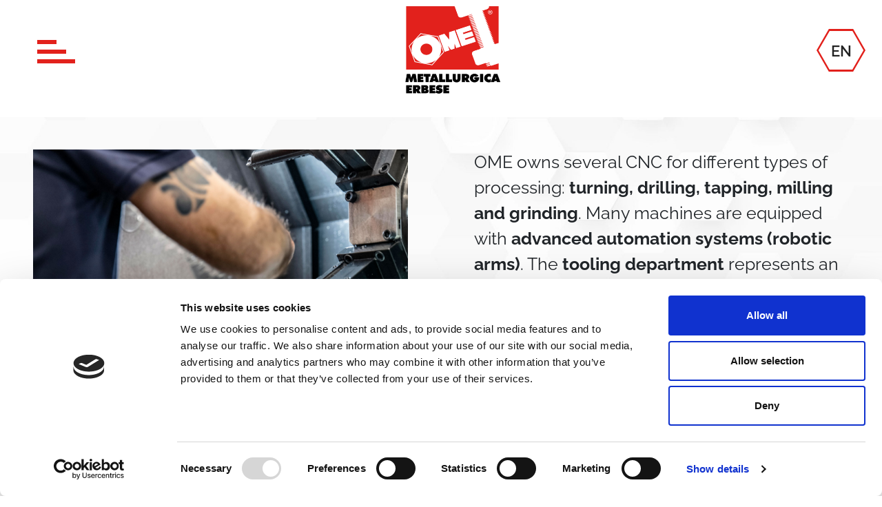

--- FILE ---
content_type: text/html; charset=utf-8
request_url: https://www.ome.it/technologies/machining
body_size: 19714
content:

<!DOCTYPE html>
<html>
<head>
    <script id="Cookiebot" src="https://consent.cookiebot.com/uc.js" data-cbid="0eac26d2-f9e7-4c88-aad2-ce84b4be82e6" data-blockingmode="auto" type="text/javascript"></script>

    <meta http-equiv="Content-Type" content="text/html; charset=utf-8" />
    <meta charset="utf-8" />
    <meta name="viewport" content="width=device-width, initial-scale=1.0, maximum-scale=1, user-scalable=no">


        <title>OME | Machining</title>
        <meta name="keywords" content="" />
        <meta name="title" content="Machining" />
        <meta name="description" content="" />

    <link href="/Content/bootstrap/bootstrap.css" rel="stylesheet"/>
<link href="/Content/css/site.css" rel="stylesheet"/>

    
    <script src="/Scripts/modernizr-2.8.3.js"></script>

    

    <script src="/Scripts/jquery-3.6.0.js"></script>
<script src="/Scripts/jquery-ui-1.13.1.js"></script>

</head>

<body class="">
    <!--Menu-->
    


<div id="menuLayer">
    <div class="menu_container d-flex flex-fill vh-100">
        <div class="menu-left align-self-stretch">
            <a class="hamburger close" href="#">
                <img src="/Content/images/hamburger_minus.svg" />
            </a>
            <ul>
                        <li data-submenu="sub1" data-background="/public/images/home_MENU.png">
                                    <a href="/home" target="_self">Home</a>

                        </li>
                        <li data-submenu="sub2" data-background="/public/images/esagono-about_.png">
                                    <a href="#" target="_self">Company</a>

                                <hr />
                                <ul id="sub2">
                                        <li>
                                                    <a href="/company/about-us" target="_self">About us</a>
                                        </li>
                                        <li>
                                                    <a href="/company/history" target="_self">History</a>
                                        </li>
                                        <li>
                                                    <a href="/company/mission" target="_self">Mission</a>
                                        </li>
                                        <li>
                                                    <a href="/company/projects" target="_self">Projects</a>
                                        </li>
                                        <li>
                                                    <a href="/code-of-ethics" target="_self">Code of ethics</a>
                                        </li>
                                </ul>
                        </li>
                        <li data-submenu="sub3" data-background="/public/images/menu_brand.png">
                                    <a href="#" target="_self">Brand</a>

                                <hr />
                                <ul id="sub3">
                                        <li>
                                                    <a href="/brand/ome" target="_self">OME</a>
                                        </li>
                                        <li>
                                                    <a href="/brand/hexagonal" target="_self">HEXAGONAL</a>
                                        </li>
                                        <li>
                                                    <a href="/brand/stampinox" target="_self">STAMPINOX</a>
                                        </li>
                                </ul>
                        </li>
                        <li data-submenu="sub4" data-background="/public/images/prodotti_MENU.png">
                                    <a href="/products-e-materials" target="_self">Products &amp; Materials</a>

                        </li>
                        <li data-submenu="sub5" data-background="/public/images/menu_settori.png">
                                    <a href="/industries" target="_self">Industries</a>

                        </li>
                        <li data-submenu="sub6" data-background="/public/images/qualita_menu.png">
                                    <a href="/quality" target="_self">Quality</a>

                        </li>
                        <li data-submenu="sub7" data-background="/public/images/laboratorio_esagono_home.png">
                                    <a href="/lab-test" target="_self">Lab Test</a>

                        </li>
                        <li data-submenu="sub8" data-background="/public/images/tecnologie_menu.png">
                                    <a href="#" target="_self">Technologies</a>

                                <hr />
                                <ul id="sub8">
                                        <li>
                                                    <a href="/technologies/warehouses" target="_self">Warehouses</a>
                                        </li>
                                        <li>
                                                    <a href="/technologies/extrusion" target="_self">Extrusion</a>
                                        </li>
                                        <li>
                                                    <a href="/technologies/cutting" target="_self">Cutting</a>
                                        </li>
                                        <li>
                                                    <a href="/technologies/forming" target="_self">Forming</a>
                                        </li>
                                        <li>
                                                    <a href="/technologies/heat-treatments" target="_self">Heat treatments</a>
                                        </li>
                                        <li>
                                                    <a href="/technologies/machining" target="_self">Machining</a>
                                        </li>
                                        <li>
                                                    <a href="/technologies/rolling-dep" target="_self">Rolling dep.</a>
                                        </li>
                                        <li>
                                                    <a href="/technologies/surface-coatings" target="_self">Surface coatings</a>
                                        </li>
                                        <li>
                                                    <a href="/technologies/packaging-and-shipping" target="_self">Packaging &amp; shipping</a>
                                        </li>
                                </ul>
                        </li>
                        <li data-submenu="sub9" data-background="/public/images/unisciti_menu.png">
                                    <a href="/join-us" target="_self">Join us</a>

                        </li>
                        <li data-submenu="sub10" data-background="/public/images/contattaci_menu_.png">
                                    <a href="/get-in-touch" target="_self">Get in touch</a>

                        </li>

            </ul>

            

        </div>
        <div class="menu-center">
            <div class="menulogo">
                <img src="/Content/images/head_logo.png" />
            </div>
        </div>
        <div class="menu-right"></div>
    </div>
</div>
    <!--/Menu-->

    <!-- Header -->
    <header class="w-100">
    <div class="d-flex justify-content-between align-items-center">
        <a href="#" class="hamburger open">
            <svg id="hamburger" xmlns="http://www.w3.org/2000/svg" width="55.002" height="34" viewBox="0 0 55.002 34">
                <path id="Linea_83" data-name="Linea 83" d="M0,3H28V-3H0Z" transform="translate(0.002 3)" />
                <path id="Tracciato_1117" data-name="Tracciato 1117" d="M0,3H55V-3H0Z" transform="translate(0.002 31)" />
                <path id="Unione_1" data-name="Unione 1" d="M28,0V6H42V0ZM0,0V6H28V0Z" transform="translate(42.002 20) rotate(180)" />
            </svg>
        </a>
        <a href="/" class="logo">
            <img src="/Content/images/head_logo.png" />
        </a>

        <!-- Nascosto -->
        <div id="lang_selector_container">
            <div class="exagon">
                <div class="exagon-content">
                    <span id="lang_selector">
                                <a href="/ChangeLanguage/?lng=ITA" class="mr-2">IT</a>
                                <span class="mr-2">/</span>
                                <a href="#" class="active">EN</a>

                    </span>
                </div>
            </div>
        </div>
        <!-- /Nascosto -->
    </div>
</header>
    <!-- /Header -->

    

<div class="container-fluid" style="background-image: url('/Content/images/texture-bianca.jpg'); background-size: cover; background-repeat: no-repeat; background-position: top center;">
<div class="fullhd-w">
<div class="row">
<div class="col-12 p-2 p-lg-5 text-center text-md-start">
<h1 class="font-family-Montserrat fs-xxl fw-700">MACHINING</h1>
</div>
</div>
<div class="row">
<div class="col-12 col-md-6 p-2 p-lg-5 text-center text-md-start"><img src="/media/tecnologie/lavorazioni_meccaniche.png" class="img-fluid img-tecnologie" /></div>
<div class="col-12 col-md-6 d-flex p-3 p-md-5 flex-column justify-content-start justify-content-lg-center">
<p>OME owns several CNC for different types of processing: <strong>turning, drilling, tapping, milling and grinding</strong>. Many machines are equipped with <strong>advanced automation systems (robotic arms)</strong>. The <strong>tooling department</strong> represents an area of constant innovation, thanks to the collaboration with the major tool manufacturers.</p>
<p>Each phase is subjected to the process controls that characterize a highly performing quality system. Data collection allows to work in a 4.0 environment, providing continuous improvement on production processes.</p>
</div>
</div>
</div>
</div>
<div class=" my-5 d-flex align-items-center" id="page_nextprenav_row">
<div class="page_nextprenav_container">
<div class="buttons"><a class="prev d-inline-block" href="/technologies/heat-treatments"><img src="/Content/images/nav-sxw.png" /><br />Heat treatments</a> <a class="next d-inline-block" href="/technologies/rolling-dep"><img src="/Content/images/nav-dxw.png" /><br />Rolling dep.</a></div>
<div class="page_nextprenavbg"></div>
</div>
</div>

    <!-- Footer -->
    <div class="container-fluid">
        <footer class="container-fluid">
    <div class="container">
        <div class="row py-4">
            <div class="col-md-4 py-3 text-center text-md-start">
                <p>
                    <img src="/Content/images/ome.png" />
                </p>
                <p>
                    <b>Ome Metallurgica Erbese s.r.l.</b><br /> via Milano, 15, 22036 Erba CO
                </p>

                        <p>
                            tel.<a href="tel:+39031641606">
                                <u>
                                    +39 031 641606
                                </u>
                            </a>

                            <br />
                            mail: <a href="mailto:info.ome@ome.it"><u>info.ome@ome.it</u></a>
                        </p>
            </div>
            <div class="col-md-4 py-3 align-self-center">

                <!-- Nascosta -->
                <div class="text-center py-5 formnewsletter d-none">
                    <h4>ISCRIVITI ALLA NOSTRA NEWSLETTER</h4>
                    <form>
                        <div class="d-flex justify-content-center align-items-center">
                            <div>
                                <div class="exagon-input"><input type="email" placeholder="mail" required /></div>
                            </div>
                            <div class="px-3">
                                <div class="exagon spinned" style="cursor:pointer;">
                                    <div class="exagon-content">
                                        <span>invia</span>
                                    </div>
                                </div>
                            </div>
                        </div>
                    </form>
                </div>
                <!-- /Nascosta -->

                <div class="text-center py-5 social">
                    <h4>Follow us</h4>
                    <p class="py-3">
                        <a href="https://www.linkedin.com/company/ome-it/" target="_blank" class="px-2">
                            <svg id="Icon_awesome-linkedin" data-name="Icon awesome-linkedin" xmlns="http://www.w3.org/2000/svg" width="43" height="43" viewBox="0 0 43 43">
                                <path id="Icon_awesome-linkedin-2" data-name="Icon awesome-linkedin" d="M39.929,2.25H3.062A3.085,3.085,0,0,0,0,5.35v36.8a3.085,3.085,0,0,0,3.062,3.1H39.929A3.093,3.093,0,0,0,43,42.15V5.35A3.093,3.093,0,0,0,39.929,2.25ZM13,39.107H6.623V18.586h6.383V39.107ZM9.809,15.783a3.7,3.7,0,1,1,3.7-3.7,3.7,3.7,0,0,1-3.7,3.7ZM36.886,39.107H30.513V29.125c0-2.38-.048-5.442-3.311-5.442-3.321,0-3.83,2.592-3.83,5.269V39.107H17V18.586h6.114v2.8H23.2a6.713,6.713,0,0,1,6.037-3.311c6.45,0,7.65,4.252,7.65,9.781Z" transform="translate(0 -2.25)" />
                            </svg>
                        </a>
                        <a href="https://youtube.com/channel/UCO7So8KkQ-HWGIWQkNis8qA" target="_blank" class="px-2">
                            <svg id="Icon_awesome-youtube" data-name="Icon awesome-youtube" xmlns="http://www.w3.org/2000/svg" width="61.156" height="43" viewBox="0 0 61.156 43">
                                <path id="Icon_awesome-youtube-2" data-name="Icon awesome-youtube" d="M60.928,11.228a7.684,7.684,0,0,0-5.407-5.442C50.752,4.5,31.628,4.5,31.628,4.5S12.5,4.5,7.735,5.786a7.684,7.684,0,0,0-5.407,5.442C1.05,16.028,1.05,26.043,1.05,26.043s0,10.015,1.278,14.815a7.57,7.57,0,0,0,5.407,5.355C12.5,47.5,31.628,47.5,31.628,47.5s19.124,0,23.893-1.286a7.57,7.57,0,0,0,5.407-5.355c1.278-4.8,1.278-14.815,1.278-14.815s0-10.015-1.278-14.815ZM25.373,35.136V16.95l15.984,9.093L25.373,35.136Z" transform="translate(-1.05 -4.5)" />
                            </svg>
                        </a>
                    </p>
                </div>
            </div>
            <div class="col-md-4 py-3 align-self-end text-center text-md-end copy">
                <p><i>P.IVA IT00200910131<br />Reg. Imp. Como n.00200910131<br />Cap.Soc. 2.929.292,93 Euro i.v.<br />C.C.I.A.A. Como R.E.A. n.82811</i></p>
                <p class="d-none">
                    <a href="/privacy-policy"><u><i>Privacy policy</i></u></a>
                    <br />
                            <a href="/customers-and-suppliers-privacy-policy"><u><i>Customers and suppliers privacy policy</i></u></a>
                    <br />
                    <a href="/cookie-policy"><i><u>Cookie policy</u></i></a>
                    <br />
                            <a href="/code-of-ethics"><u><i>Code of ethics</i></u></a>
                    <br />
                            <a href="https://whistleblowing.ome.it/#/" target="_blank"><u><i>Whistleblowing</i></u></a>
                </p>

                <p>
                    <div>
                        <a href="/privacy"><u><i>Privacy</i></u></a>
                    </div>

                    <div>
                        <a href="/cookie-policy"><u><i>Cookie Policy</i></u></a>
                    </div>

                    <div>
                        <a href="/governance"><u><i>Governance</i></u></a>
                    </div>
                    
                    
                </p>
                </div>
        </div>
    </div>
    <div class="container text-center copy">©2026 dominocommunication</div>
</footer>
    </div>
    <!-- /Footer -->

    <script src="/Scripts/jquery.mask.js"></script>

    

    <script type="text/javascript">
        $(document).ready(function () {
            //header
            $('.hamburger.open').click(function () {
                $('#menuLayer').fadeIn('fast');
                // lock scroll position, but retain settings for later
                var scrollPosition = [
                    self.pageXOffset || document.documentElement.scrollLeft || document.body.scrollLeft,
                    self.pageYOffset || document.documentElement.scrollTop || document.body.scrollTop
                ];
                var html = jQuery('html'); // it would make more sense to apply this to body, but IE7 won't have that
                html.data('scroll-position', scrollPosition);
                html.data('previous-overflow', html.css('overflow'));
                html.css('overflow', 'hidden');
                window.scrollTo(scrollPosition[0], scrollPosition[1]);
            });
            $('.hamburger.close').click(function () {
                $('#menuLayer').fadeOut('fast');

                // un-lock scroll position
                var html = jQuery('html');
                var scrollPosition = html.data('scroll-position');
                html.css('overflow', html.data('previous-overflow'));
                window.scrollTo(scrollPosition[0], scrollPosition[1])
            });
            //scelta della lingua
            $('header .exagon').hover(function () {
                $('#lang_selector :not(.active)').show('fast');
            });
            $('header .exagon').mouseleave(function () {
                $('#lang_selector :not(.active)').hide('fast');
            });
            //menu
            $('#menuLayer .menu-left ul li').hover(function () {
                //if ($(this).data('submenu') != null) {
                //    $('#' + $(this).data('submenu')).fadeIn(300);
                //}
                if ($(this).data('background') != null && $(this).data('background') != "") {
                    $('#menuLayer .menu-right').css('background-image', 'url(' + $(this).data('background') + ')');
                } else {
                    $('#menuLayer .menu-right').css('background-image', 'url(/Content/images/esagono-menu.png)');
                }
            }, function () {
                $('#menuLayer .menu-right').css('background-image', 'url(/Content/images/esagono-menu.png)');
            });
        });

        $.fn.isInViewport = function () {
            var elementTop = $(this).offset().top;
            var elementBottom = elementTop + $(this).outerHeight();
            var viewportTop = $(window).scrollTop();
            var viewportBottom = viewportTop + $(window).height();
            return elementBottom > viewportTop && elementTop < viewportBottom;
        };

        //loader
        $(window).on("load", function () {
            setTimeout(function () { $(".loader").hide(); }, 100);
        });
        //scroll nav effects
        $(window).scroll(function () {
            if ($("footer").isInViewport()) {
                $("#page_nextprenav_row").addClass("active");
            }
            else {
                $("#page_nextprenav_row").removeClass("active");
            }
        });
    </script>

    <!-- Analytics -->
    <!-- /Analnytics -->

    <!-- Cookie -->
    <!-- /Cookie -->
</body>
</html>

--- FILE ---
content_type: text/css
request_url: https://www.ome.it/Content/css/site.css
body_size: 58428
content:
/*#region fonts*/
@font-face {
    font-family: 'Montserrat';
    src: url('/content/fonts/Montserrat-Bold.eot');
    src: url('/content/fonts/Montserrat-Bold.eot?#iefix') format('embedded-opentype'), url('/content/fonts/Montserrat-Bold.woff2') format('woff2'), url('/content/fonts/Montserrat-Bold.woff') format('woff'), url('/content/fonts/Montserrat-Bold.ttf') format('truetype'), url('/content/fonts/Montserrat-Bold.svg#Montserrat-Bold') format('svg');
    font-weight: bold;
    font-style: normal;
    font-display: swap;
}

@font-face {
    font-family: 'Montserrat';
    src: url('/content/fonts/Montserrat-BoldItalic.eot');
    src: url('/content/fonts/Montserrat-BoldItalic.eot?#iefix') format('embedded-opentype'), url('/content/fonts/Montserrat-BoldItalic.woff2') format('woff2'), url('/content/fonts/Montserrat-BoldItalic.woff') format('woff'), url('/content/fonts/Montserrat-BoldItalic.ttf') format('truetype'), url('/content/fonts/Montserrat-BoldItalic.svg#Montserrat-BoldItalic') format('svg');
    font-weight: bold;
    font-style: italic;
    font-display: swap;
}

@font-face {
    font-family: 'Montserrat';
    src: url('/content/fonts/Montserrat-BlackItalic.eot');
    src: url('/content/fonts/Montserrat-BlackItalic.eot?#iefix') format('embedded-opentype'), url('/content/fonts/Montserrat-BlackItalic.woff2') format('woff2'), url('/content/fonts/Montserrat-BlackItalic.woff') format('woff'), url('/content/fonts/Montserrat-BlackItalic.ttf') format('truetype'), url('/content/fonts/Montserrat-BlackItalic.svg#Montserrat-BlackItalic') format('svg');
    font-weight: 900;
    font-style: italic;
    font-display: swap;
}

@font-face {
    font-family: 'Montserrat';
    src: url('/content/fonts/Montserrat-Black.eot');
    src: url('/content/fonts/Montserrat-Black.eot?#iefix') format('embedded-opentype'), url('/content/fonts/Montserrat-Black.woff2') format('woff2'), url('/content/fonts/Montserrat-Black.woff') format('woff'), url('/content/fonts/Montserrat-Black.ttf') format('truetype'), url('/content/fonts/Montserrat-Black.svg#Montserrat-Black') format('svg');
    font-weight: 900;
    font-style: normal;
    font-display: swap;
}

@font-face {
    font-family: 'Montserrat';
    src: url('/content/fonts/Montserrat-ExtraLight.eot');
    src: url('/content/fonts/Montserrat-ExtraLight.eot?#iefix') format('embedded-opentype'), url('/content/fonts/Montserrat-ExtraLight.woff2') format('woff2'), url('/content/fonts/Montserrat-ExtraLight.woff') format('woff'), url('/content/fonts/Montserrat-ExtraLight.ttf') format('truetype'), url('/content/fonts/Montserrat-ExtraLight.svg#Montserrat-ExtraLight') format('svg');
    font-weight: 200;
    font-style: normal;
    font-display: swap;
}

@font-face {
    font-family: 'Montserrat';
    src: url('/content/fonts/Montserrat-SemiBold.eot');
    src: url('/content/fonts/Montserrat-SemiBold.eot?#iefix') format('embedded-opentype'), url('/content/fonts/Montserrat-SemiBold.woff2') format('woff2'), url('/content/fonts/Montserrat-SemiBold.woff') format('woff'), url('/content/fonts/Montserrat-SemiBold.ttf') format('truetype'), url('/content/fonts/Montserrat-SemiBold.svg#Montserrat-SemiBold') format('svg');
    font-weight: 600;
    font-style: normal;
    font-display: swap;
}

@font-face {
    font-family: 'Montserrat';
    src: url('/content/fonts/Montserrat-MediumItalic.eot');
    src: url('/content/fonts/Montserrat-MediumItalic.eot?#iefix') format('embedded-opentype'), url('/content/fonts/Montserrat-MediumItalic.woff2') format('woff2'), url('/content/fonts/Montserrat-MediumItalic.woff') format('woff'), url('/content/fonts/Montserrat-MediumItalic.ttf') format('truetype'), url('/content/fonts/Montserrat-MediumItalic.svg#Montserrat-MediumItalic') format('svg');
    font-weight: 500;
    font-style: italic;
    font-display: swap;
}

@font-face {
    font-family: 'Montserrat';
    src: url('/content/fonts/Montserrat-Italic.eot');
    src: url('/content/fonts/Montserrat-Italic.eot?#iefix') format('embedded-opentype'), url('/content/fonts/Montserrat-Italic.woff2') format('woff2'), url('/content/fonts/Montserrat-Italic.woff') format('woff'), url('/content/fonts/Montserrat-Italic.ttf') format('truetype'), url('/content/fonts/Montserrat-Italic.svg#Montserrat-Italic') format('svg');
    font-weight: normal;
    font-style: italic;
    font-display: swap;
}

@font-face {
    font-family: 'Montserrat';
    src: url('/content/fonts/Montserrat-LightItalic.eot');
    src: url('/content/fonts/Montserrat-LightItalic.eot?#iefix') format('embedded-opentype'), url('/content/fonts/Montserrat-LightItalic.woff2') format('woff2'), url('/content/fonts/Montserrat-LightItalic.woff') format('woff'), url('/content/fonts/Montserrat-LightItalic.ttf') format('truetype'), url('/content/fonts/Montserrat-LightItalic.svg#Montserrat-LightItalic') format('svg');
    font-weight: 300;
    font-style: italic;
    font-display: swap;
}

@font-face {
    font-family: 'Montserrat';
    src: url('/content/fonts/Montserrat-ExtraBoldItalic.eot');
    src: url('/content/fonts/Montserrat-ExtraBoldItalic.eot?#iefix') format('embedded-opentype'), url('/content/fonts/Montserrat-ExtraBoldItalic.woff2') format('woff2'), url('/content/fonts/Montserrat-ExtraBoldItalic.woff') format('woff'), url('/content/fonts/Montserrat-ExtraBoldItalic.ttf') format('truetype'), url('/content/fonts/Montserrat-ExtraBoldItalic.svg#Montserrat-ExtraBoldItalic') format('svg');
    font-weight: 800;
    font-style: italic;
    font-display: swap;
}

@font-face {
    font-family: 'Montserrat';
    src: url('/content/fonts/Montserrat-Light.eot');
    src: url('/content/fonts/Montserrat-Light.eot?#iefix') format('embedded-opentype'), url('/content/fonts/Montserrat-Light.woff2') format('woff2'), url('/content/fonts/Montserrat-Light.woff') format('woff'), url('/content/fonts/Montserrat-Light.ttf') format('truetype'), url('/content/fonts/Montserrat-Light.svg#Montserrat-Light') format('svg');
    font-weight: 300;
    font-style: normal;
    font-display: swap;
}

@font-face {
    font-family: 'Montserrat';
    src: url('/content/fonts/Montserrat-Regular.eot');
    src: url('/content/fonts/Montserrat-Regular.eot?#iefix') format('embedded-opentype'), url('/content/fonts/Montserrat-Regular.woff2') format('woff2'), url('/content/fonts/Montserrat-Regular.woff') format('woff'), url('/content/fonts/Montserrat-Regular.ttf') format('truetype'), url('/content/fonts/Montserrat-Regular.svg#Montserrat-Regular') format('svg');
    font-weight: normal;
    font-style: normal;
    font-display: swap;
}

@font-face {
    font-family: 'Montserrat';
    src: url('/content/fonts/Montserrat-ExtraLightItalic.eot');
    src: url('/content/fonts/Montserrat-ExtraLightItalic.eot?#iefix') format('embedded-opentype'), url('/content/fonts/Montserrat-ExtraLightItalic.woff2') format('woff2'), url('/content/fonts/Montserrat-ExtraLightItalic.woff') format('woff'), url('/content/fonts/Montserrat-ExtraLightItalic.ttf') format('truetype'), url('/content/fonts/Montserrat-ExtraLightItalic.svg#Montserrat-ExtraLightItalic') format('svg');
    font-weight: 200;
    font-style: italic;
    font-display: swap;
}

@font-face {
    font-family: 'Montserrat';
    src: url('/content/fonts/Montserrat-ExtraBold.eot');
    src: url('/content/fonts/Montserrat-ExtraBold.eot?#iefix') format('embedded-opentype'), url('/content/fonts/Montserrat-ExtraBold.woff2') format('woff2'), url('/content/fonts/Montserrat-ExtraBold.woff') format('woff'), url('/content/fonts/Montserrat-ExtraBold.ttf') format('truetype'), url('/content/fonts/Montserrat-ExtraBold.svg#Montserrat-ExtraBold') format('svg');
    font-weight: 800;
    font-style: normal;
    font-display: swap;
}

@font-face {
    font-family: 'Montserrat';
    src: url('/content/fonts/Montserrat-Medium.eot');
    src: url('/content/fonts/Montserrat-Medium.eot?#iefix') format('embedded-opentype'), url('/content/fonts/Montserrat-Medium.woff2') format('woff2'), url('/content/fonts/Montserrat-Medium.woff') format('woff'), url('/content/fonts/Montserrat-Medium.ttf') format('truetype'), url('/content/fonts/Montserrat-Medium.svg#Montserrat-Medium') format('svg');
    font-weight: 500;
    font-style: normal;
    font-display: swap;
}

@font-face {
    font-family: 'Montserrat';
    src: url('/content/fonts/Montserrat-ThinItalic.eot');
    src: url('/content/fonts/Montserrat-ThinItalic.eot?#iefix') format('embedded-opentype'), url('/content/fonts/Montserrat-ThinItalic.woff2') format('woff2'), url('/content/fonts/Montserrat-ThinItalic.woff') format('woff'), url('/content/fonts/Montserrat-ThinItalic.ttf') format('truetype'), url('/content/fonts/Montserrat-ThinItalic.svg#Montserrat-ThinItalic') format('svg');
    font-weight: 100;
    font-style: italic;
    font-display: swap;
}

@font-face {
    font-family: 'Montserrat';
    src: url('/content/fonts/Montserrat-SemiBoldItalic.eot');
    src: url('/content/fonts/Montserrat-SemiBoldItalic.eot?#iefix') format('embedded-opentype'), url('/content/fonts/Montserrat-SemiBoldItalic.woff2') format('woff2'), url('/content/fonts/Montserrat-SemiBoldItalic.woff') format('woff'), url('/content/fonts/Montserrat-SemiBoldItalic.ttf') format('truetype'), url('/content/fonts/Montserrat-SemiBoldItalic.svg#Montserrat-SemiBoldItalic') format('svg');
    font-weight: 600;
    font-style: italic;
    font-display: swap;
}

@font-face {
    font-family: 'Montserrat';
    src: url('/content/fonts/Montserrat-Thin.eot');
    src: url('/content/fonts/Montserrat-Thin.eot?#iefix') format('embedded-opentype'), url('/content/fonts/Montserrat-Thin.woff2') format('woff2'), url('/content/fonts/Montserrat-Thin.woff') format('woff'), url('/content/fonts/Montserrat-Thin.ttf') format('truetype'), url('/content/fonts/Montserrat-Thin.svg#Montserrat-Thin') format('svg');
    font-weight: 100;
    font-style: normal;
    font-display: swap;
}

@font-face {
    font-family: 'Raleway';
    src: url('/content/fonts/Raleway-Italic.eot');
    src: url('/content/fonts/Raleway-Italic.eot?#iefix') format('embedded-opentype'), url('/content/fonts/Raleway-Italic.woff2') format('woff2'), url('/content/fonts/Raleway-Italic.woff') format('woff'), url('/content/fonts/Raleway-Italic.ttf') format('truetype'), url('/content/fonts/Raleway-Italic.svg#Raleway-Italic') format('svg');
    font-weight: normal;
    font-style: italic;
    font-display: swap;
}

@font-face {
    font-family: 'Raleway';
    src: url('/content/fonts/Raleway-ExtraLight.eot');
    src: url('/content/fonts/Raleway-ExtraLight.eot?#iefix') format('embedded-opentype'), url('/content/fonts/Raleway-ExtraLight.woff2') format('woff2'), url('/content/fonts/Raleway-ExtraLight.woff') format('woff'), url('/content/fonts/Raleway-ExtraLight.ttf') format('truetype'), url('/content/fonts/Raleway-ExtraLight.svg#Raleway-ExtraLight') format('svg');
    font-weight: 200;
    font-style: normal;
    font-display: swap;
}

@font-face {
    font-family: 'Raleway';
    src: url('/content/fonts/Raleway-ExtraLightItalic.eot');
    src: url('/content/fonts/Raleway-ExtraLightItalic.eot?#iefix') format('embedded-opentype'), url('/content/fonts/Raleway-ExtraLightItalic.woff2') format('woff2'), url('/content/fonts/Raleway-ExtraLightItalic.woff') format('woff'), url('/content/fonts/Raleway-ExtraLightItalic.ttf') format('truetype'), url('/content/fonts/Raleway-ExtraLightItalic.svg#Raleway-ExtraLightItalic') format('svg');
    font-weight: 200;
    font-style: italic;
    font-display: swap;
}

@font-face {
    font-family: 'Raleway';
    src: url('/content/fonts/Raleway-Medium.eot');
    src: url('/content/fonts/Raleway-Medium.eot?#iefix') format('embedded-opentype'), url('/content/fonts/Raleway-Medium.woff2') format('woff2'), url('/content/fonts/Raleway-Medium.woff') format('woff'), url('/content/fonts/Raleway-Medium.ttf') format('truetype'), url('/content/fonts/Raleway-Medium.svg#Raleway-Medium') format('svg');
    font-weight: 500;
    font-style: normal;
    font-display: swap;
}

@font-face {
    font-family: 'Raleway';
    src: url('/content/fonts/Raleway-Regular.eot');
    src: url('/content/fonts/Raleway-Regular.eot?#iefix') format('embedded-opentype'), url('/content/fonts/Raleway-Regular.woff2') format('woff2'), url('/content/fonts/Raleway-Regular.woff') format('woff'), url('/content/fonts/Raleway-Regular.ttf') format('truetype'), url('/content/fonts/Raleway-Regular.svg#Raleway-Regular') format('svg');
    font-weight: normal;
    font-style: normal;
    font-display: swap;
}

@font-face {
    font-family: 'Raleway';
    src: url('/content/fonts/Raleway-MediumItalic.eot');
    src: url('/content/fonts/Raleway-MediumItalic.eot?#iefix') format('embedded-opentype'), url('/content/fonts/Raleway-MediumItalic.woff2') format('woff2'), url('/content/fonts/Raleway-MediumItalic.woff') format('woff'), url('/content/fonts/Raleway-MediumItalic.ttf') format('truetype'), url('/content/fonts/Raleway-MediumItalic.svg#Raleway-MediumItalic') format('svg');
    font-weight: 500;
    font-style: italic;
    font-display: swap;
}

@font-face {
    font-family: 'Raleway';
    src: url('/content/fonts/Raleway-Light.eot');
    src: url('/content/fonts/Raleway-Light.eot?#iefix') format('embedded-opentype'), url('/content/fonts/Raleway-Light.woff2') format('woff2'), url('/content/fonts/Raleway-Light.woff') format('woff'), url('/content/fonts/Raleway-Light.ttf') format('truetype'), url('/content/fonts/Raleway-Light.svg#Raleway-Light') format('svg');
    font-weight: 300;
    font-style: normal;
    font-display: swap;
}

@font-face {
    font-family: 'Raleway';
    src: url('/content/fonts/Raleway-ExtraBold.eot');
    src: url('/content/fonts/Raleway-ExtraBold.eot?#iefix') format('embedded-opentype'), url('/content/fonts/Raleway-ExtraBold.woff2') format('woff2'), url('/content/fonts/Raleway-ExtraBold.woff') format('woff'), url('/content/fonts/Raleway-ExtraBold.ttf') format('truetype'), url('/content/fonts/Raleway-ExtraBold.svg#Raleway-ExtraBold') format('svg');
    font-weight: bold;
    font-style: normal;
    font-display: swap;
}

@font-face {
    font-family: 'Raleway';
    src: url('/content/fonts/Raleway-LightItalic.eot');
    src: url('/content/fonts/Raleway-LightItalic.eot?#iefix') format('embedded-opentype'), url('/content/fonts/Raleway-LightItalic.woff2') format('woff2'), url('/content/fonts/Raleway-LightItalic.woff') format('woff'), url('/content/fonts/Raleway-LightItalic.ttf') format('truetype'), url('/content/fonts/Raleway-LightItalic.svg#Raleway-LightItalic') format('svg');
    font-weight: 300;
    font-style: italic;
    font-display: swap;
}

@font-face {
    font-family: 'Raleway';
    src: url('/content/fonts/Raleway-ExtraBoldItalic.eot');
    src: url('/content/fonts/Raleway-ExtraBoldItalic.eot?#iefix') format('embedded-opentype'), url('/content/fonts/Raleway-ExtraBoldItalic.woff2') format('woff2'), url('/content/fonts/Raleway-ExtraBoldItalic.woff') format('woff'), url('/content/fonts/Raleway-ExtraBoldItalic.ttf') format('truetype'), url('/content/fonts/Raleway-ExtraBoldItalic.svg#Raleway-ExtraBoldItalic') format('svg');
    font-weight: bold;
    font-style: italic;
    font-display: swap;
}

@font-face {
    font-family: 'Raleway';
    src: url('/content/fonts/Raleway-Bold.eot');
    src: url('/content/fonts/Raleway-Bold.eot?#iefix') format('embedded-opentype'), url('/content/fonts/Raleway-Bold.woff2') format('woff2'), url('/content/fonts/Raleway-Bold.woff') format('woff'), url('/content/fonts/Raleway-Bold.ttf') format('truetype'), url('/content/fonts/Raleway-Bold.svg#Raleway-Bold') format('svg');
    font-weight: bold;
    font-style: normal;
    font-display: swap;
}

@font-face {
    font-family: 'Raleway';
    src: url('/content/fonts/Raleway-Thin.eot');
    src: url('/content/fonts/Raleway-Thin.eot?#iefix') format('embedded-opentype'), url('/content/fonts/Raleway-Thin.woff2') format('woff2'), url('/content/fonts/Raleway-Thin.woff') format('woff'), url('/content/fonts/Raleway-Thin.ttf') format('truetype'), url('/content/fonts/Raleway-Thin.svg#Raleway-Thin') format('svg');
    font-weight: 100;
    font-style: normal;
    font-display: swap;
}

@font-face {
    font-family: 'Raleway';
    src: url('/content/fonts/Raleway-BoldItalic.eot');
    src: url('/content/fonts/Raleway-BoldItalic.eot?#iefix') format('embedded-opentype'), url('/content/fonts/Raleway-BoldItalic.woff2') format('woff2'), url('/content/fonts/Raleway-BoldItalic.woff') format('woff'), url('/content/fonts/Raleway-BoldItalic.ttf') format('truetype'), url('/content/fonts/Raleway-BoldItalic.svg#Raleway-BoldItalic') format('svg');
    font-weight: bold;
    font-style: italic;
    font-display: swap;
}

@font-face {
    font-family: 'Raleway';
    src: url('/content/fonts/Raleway-SemiBold.eot');
    src: url('/content/fonts/Raleway-SemiBold.eot?#iefix') format('embedded-opentype'), url('/content/fonts/Raleway-SemiBold.woff2') format('woff2'), url('/content/fonts/Raleway-SemiBold.woff') format('woff'), url('/content/fonts/Raleway-SemiBold.ttf') format('truetype'), url('/content/fonts/Raleway-SemiBold.svg#Raleway-SemiBold') format('svg');
    font-weight: 600;
    font-style: normal;
    font-display: swap;
}

@font-face {
    font-family: 'Raleway';
    src: url('/content/fonts/Raleway-Black.eot');
    src: url('/content/fonts/Raleway-Black.eot?#iefix') format('embedded-opentype'), url('/content/fonts/Raleway-Black.woff2') format('woff2'), url('/content/fonts/Raleway-Black.woff') format('woff'), url('/content/fonts/Raleway-Black.ttf') format('truetype'), url('/content/fonts/Raleway-Black.svg#Raleway-Black') format('svg');
    font-weight: 900;
    font-style: normal;
    font-display: swap;
}

@font-face {
    font-family: 'Raleway';
    src: url('/content/fonts/Raleway-ThinItalic.eot');
    src: url('/content/fonts/Raleway-ThinItalic.eot?#iefix') format('embedded-opentype'), url('/content/fonts/Raleway-ThinItalic.woff2') format('woff2'), url('/content/fonts/Raleway-ThinItalic.woff') format('woff'), url('/content/fonts/Raleway-ThinItalic.ttf') format('truetype'), url('/content/fonts/Raleway-ThinItalic.svg#Raleway-ThinItalic') format('svg');
    font-weight: 100;
    font-style: italic;
    font-display: swap;
}

@font-face {
    font-family: 'Raleway';
    src: url('/content/fonts/Raleway-SemiBoldItalic.eot');
    src: url('/content/fonts/Raleway-SemiBoldItalic.eot?#iefix') format('embedded-opentype'), url('/content/fonts/Raleway-SemiBoldItalic.woff2') format('woff2'), url('/content/fonts/Raleway-SemiBoldItalic.woff') format('woff'), url('/content/fonts/Raleway-SemiBoldItalic.ttf') format('truetype'), url('/content/fonts/Raleway-SemiBoldItalic.svg#Raleway-SemiBoldItalic') format('svg');
    font-weight: 600;
    font-style: italic;
    font-display: swap;
}

@font-face {
    font-family: 'Raleway';
    src: url('/content/fonts/Raleway-BlackItalic.eot');
    src: url('/content/fonts/Raleway-BlackItalic.eot?#iefix') format('embedded-opentype'), url('/content/fonts/Raleway-BlackItalic.woff2') format('woff2'), url('/content/fonts/Raleway-BlackItalic.woff') format('woff'), url('/content/fonts/Raleway-BlackItalic.ttf') format('truetype'), url('/content/fonts/Raleway-BlackItalic.svg#Raleway-BlackItalic') format('svg');
    font-weight: 900;
    font-style: italic;
    font-display: swap;
}

.font-family-Raleway {
    font-family: 'Raleway' !important;
}

.font-family-Montserrat {
    font-family: 'Montserrat' !important;
}
/*#endregion*/


body {
    font-family: Raleway,'Segoe UI', Tahoma, Geneva, Verdana, sans-serif;
    padding-top: 170px;
    font-size: 25px;
}

.container {
    max-width: 1920px !important;
}

@media screen and (max-width: 1024px) {
    body {
        font-size: 20px;
    }
}

@media screen and (max-width: 768px) {
    body {
        font-size: 17px;
        padding-top: 120px;
    }
}

@media screen and (max-width: 500px) {
}

h1, h2, h3, h4, h5, h6, h7 {
    font-family: Montserrat,'Franklin Gothic Medium', 'Arial Narrow', Arial, sans-serif;
    font-weight: 700;
}

.color-primary {
    color: #E2211C ;
}

.bgcolor-primary {
    color: #E2211C ;
}

.color-white {
    color: #fff;
}


.fs-xxl {
    font-size: 2.6em !important;
    line-height: 1em;
}

.fs-xl {
    font-size: 1.8em !important;
    line-height: 1em;
}

.fs-lg {
    font-size: 1.3em !important;
    line-height: 1em;
}

.font-italic {
    font-style: italic;
}

@media screen and (max-width: 767px) {

    .fs-xxl {
        font-size: 1.5em !important;
    }

    .fs-lg {
        font-size: 1.2em !important;
    }
}

.fw-700 {
    font-weight: 700;
}

.fw-600 {
    font-weight: 600;
}

.fw-500 {
    font-weight: 500;
}

.fw-800 {
    font-weight: 800;
}

.fw-200 {
    font-weight: 200;
}

.fw-300 {
    font-weight: 300;
}

.shadow-black-5 {
    text-shadow: #333 1px 0 5px;
}

.lineh-1 {
    line-height: 1.1em;
}

.fullhd-w {
    width: 100%;
    max-width: 1920px;
    margin: auto;
}

.exagon {
    display: flex;
}

    .exagon:before {
        content: "";
        min-height: 62px;
        min-width: 19px;
        display: inline-block;
        background: url('/Content/images/exagon-o.svg') left no-repeat;
        background-size: cover;
    }

    .exagon:after {
        content: "";
        min-height: 62px;
        min-width: 19px;
        display: inline-block;
        background: url('/Content/images/exagon-o.svg') right no-repeat;
        background-size: cover;
    }

    .exagon > .exagon-content {
        border-top: 3px;
        border-bottom: 3px;
        border-left: 0;
        border-right: 0;
        border-style: solid;
        border-color: #E2211C ;
        color: #000;
        display: inherit;
        flex-direction: column;
        align-content: center;
        justify-content: center;
        text-align: center;
        min-width: 33px;
    }

    .exagon.spinned .exagon-content span {
        font-size: 20px;
        position: absolute;
        margin-left: -7px;
        transform: rotate(0deg);
        -ms-transform: rotate(0deg);
        -webkit-transform: rotate(0deg);
        transition: transform .5s linear;
    }

    .exagon.spinned {
        -webkit-transition: -webkit-transform .8s ease-in-out;
        -ms-transition: -ms-transform .8s ease-in-out;
        transition: transform .5s linear;
    }

        .exagon.spinned:hover {
            transform: rotate(90deg);
            -ms-transform: rotate(90deg);
            -webkit-transform: rotate(90deg);
        }

            .exagon.spinned:hover .exagon-content {
                border: 0;
                background-color: #E2211C ;
                color: #fff;
                font-weight: bold;
                transform-style: initial;
                margin-left: -1px;
            }

                .exagon.spinned:hover .exagon-content > span {
                    transform: rotate(-90deg);
                    -ms-transform: rotate(-90deg);
                    -webkit-transform: rotate(-90deg);
                }

            .exagon.spinned:hover:before {
                background-image: url('/Content/images/exagon.svg');
            }

            .exagon.spinned:hover:after {
                background-image: url('/Content/images/exagon.svg');
            }

    /*    .exagon:before {
        content: "";
        min-height: 62px;
        min-width: 19px;
        display: inline-block;
        background: url('/Content/images/exagon-o.svg') left no-repeat;
        background-size: cover;
    }*/


    .exagon.exagon2:after {
        min-height: 250px;
        min-width: 250px;
        background: url('/Content/images/hexagon-btn2.svg') left no-repeat;
    }

    .exagon.exagon2:before {
        content: "";
        min-height: 0;
        min-width: 0;
        display: none;
        background: none;
    }

    .exagon.exagon2 > .exagon-content {
        border-top: 0;
        border-bottom: 0;
        border-left: 0;
        border-right: 0;
        min-width: 0;
    }

    .exagon.exagon2.spinned:hover .exagon-content > span {
        transform: rotate(-90deg);
        -ms-transform: rotate(-90deg);
        -webkit-transform: rotate(-90deg);
    }

    .exagon.exagon2.spinned .exagon-content span {
        font-size: 22px;
        position: absolute;
        width: 250px;
        margin-left: 0;
    }

    .exagon.exagon2.spinned {
    }

        .exagon.exagon2.spinned:hover {
        }

            .exagon.exagon2.spinned:hover .exagon-content {
                border: 0;
                background-color: #E2211C ;
                color: #fff;
                font-weight: bold;
                transform-style: initial;
                margin-left: -1px;
            }

                .exagon.exagon2.spinned:hover .exagon-content > span {
                    width: 250px
                }

            /*            .exagon.exagon2.spinned:hover:before {
                background-image: url('/Content/images/hexagon-btn2-hover.svg');
            }*/

            .exagon.exagon2.spinned:hover:after {
                margin-top: -7px !important;
                min-height: 250px;
                min-width: 250px;
                background-image: url('/Content/images/hexagon-btn2-hover.svg');
            }

.exagon-input {
    display: flex;
}

    .exagon-input input {
        background-image: url('/Content/images/exagon-input.svg');
        background-position: center;
        background-size: cover;
        display: inline-block;
        height: 50px;
        max-width: 263px;
        margin: 0;
        padding: 8px 20px;
        border: 0;
    }

        .exagon-input input::placeholder { /* Chrome, Firefox, Opera, Safari 10.1+ */
            color: #fff;
            opacity: 1; /* Firefox */
        }

        .exagon-input input:-ms-input-placeholder { /* Internet Explorer 10-11 */
            color: #fff;
        }

        .exagon-input input:-ms-input-placeholder { /* Microsoft Edge */
            color: #fff;
        }

        .exagon-input input:focus, .exagon-input input:valid {
            outline: none;
            background-image: url('/Content/images/exagon-input-o.svg');
            height: 52px;
        }

.exagon-btn-white {
}

    .exagon-btn-white a {
        background-image: url('/Content/images/exagon-btn-white.svg');
        background-position: center;
        background-size: cover;
        display: inline-block;
        height: 64.5px;
        width: 210px;
        border: 0;
        line-height: 63px;
        text-align: center;
        color: #E2211C ;
        text-decoration: none;
        font-weight: 600;
        transition: 0.3s;
    }

        .exagon-btn-white a:hover {
            background-image: url('/Content/images/exagon-btn-white-o.svg');
            color: #fff;
        }

.exagon-btn-red {
}

    .exagon-btn-red a {
        background-image: url('/Content/images/exagon-btn-white-o.svg');
        background-position: center;
        background-size: cover;
        display: inline-block;
        height: 64.5px;
        width: 210px;
        border: 0;
        line-height: 63px;
        text-align: center;
        color: #fff;
        text-decoration: none;
        font-weight: 600;
        transition: 0.3s;
    }

        .exagon-btn-red a:hover {
            background-image: url('/Content/images/exagon-btn-white-border.svg');
            color: #E2211C ;
        }


.exagon-brand-home {
    margin-left: -200px;
}

    .exagon-brand-home .exagon-big-hover {
        background-position: center center;
        background-size: contain;
        background-repeat: no-repeat;
        min-height: 420px;
        min-width: 480px;
        margin: 5px;
    }

    .exagon-brand-home a {
        color: rgb(33, 37, 41);
        text-decoration: none;
    }

    .exagon-brand-home .exagon-big-hover img {
        margin-bottom: 24px;
        transition: 0.3s ease-in-out;
    }

    .exagon-brand-home .exagon-big-hover:hover img {
        margin-bottom: 16px;
    }

    .exagon-brand-home .exagon-big-hover::before {
        content: "";
        background-image: url('/Content/images/exagon-big-o.svg');
        background-position: center center;
        background-size: contain;
        background-repeat: no-repeat;
        position: absolute;
        transition: 0.3s ease-in-out;
        min-height: 430px;
        min-width: 490px;
        margin-top: -5px;
        margin-left: -5px;
        z-index: 1;
        opacity: 0;
    }

    .exagon-brand-home .exagon-big-hover:hover::before {
        opacity: 1;
        min-height: 420px;
        min-width: 480px;
        margin-top: 0px;
        margin-left: 0px;
    }

@media (max-width:1450px) {
    .exagon-brand-home {
        margin-left: -200px;
    }

        .exagon-brand-home .exagon-big-hover {
            min-height: 320px;
            min-width: 380px;
        }

            .exagon-brand-home .exagon-big-hover img {
                max-width: 180px;
            }

            .exagon-brand-home .exagon-big-hover::before {
                content: "";
                min-height: 330px;
                min-width: 390px;
            }

            .exagon-brand-home .exagon-big-hover:hover::before {
                min-height: 320px;
                min-width: 380px;
            }

        .exagon-brand-home p {
            font-size: 20px;
        }
}

@media (max-width:1260px) {
    .exagon-brand-home {
        margin-left: 0;
        width: 100%;
        display: contents;
    }

        .exagon-brand-home .exagon-big-hover {
        }

        .exagon-brand-home .brand-line1 {
            width: 45%;
        }

        .exagon-brand-home .brand-line2 {
            width: 100%;
            justify-content: space-around !important;
            margin-top: 24px;
        }
}

@media (max-width:980px) {
    .exagon-brand-home {
    }

        .exagon-brand-home .exagon-big-hover {
        }

        .exagon-brand-home .brand-line1 {
            width: 100%;
            margin-top: 24px;
        }

        .exagon-brand-home .brand-line2 {
            width: 100%;
            justify-content: space-around !important;
            margin-top: 24px;
        }
}

@media (max-width:779px) {
    .exagon-brand-home {
    }

        .exagon-brand-home .exagon-big-hover {
        }

        .exagon-brand-home .brand-line1 {
            margin-top: 0;
        }

        .exagon-brand-home .brand-line2 {
            margin-top: 0;
        }
}


.exagonal-table {
    width: 443px;
    max-width: 443px;
}

@media screen and (max-width: 500px) {
    .exagonal-table {
        width: auto;
    }
}

.exagonal-table thead {
    background-image: url('/Content/images/table-head.png');
    background-position: top center;
    background-size: cover;
    background-repeat: no-repeat;
}

    .exagonal-table thead th {
        width: 50%;
        text-align: center;
        color: #fff;
        padding: 12px 36px;
        font-weight: 500;
        border-right: 1px solid #fff;
    }

        .exagonal-table thead th:last-child {
            border-right: 0;
        }

.exagonal-table tbody {
    background-image: url('/Content/images/table-body.png');
    background-position: bottom center;
    background-size: cover;
    background-repeat: no-repeat;
}

    .exagonal-table tbody td {
        font-size: 80%;
        line-height: 1.1em;
        padding: 4px;
        border-right: 1px solid #E2211C ;
    }

        .exagonal-table tbody td:last-child {
            border-right: 0;
        }

    .exagonal-table tbody tr {
        height: 65px;
        border-bottom: 1px solid #E2211C ;
    }

        .exagonal-table tbody tr:last-child {
            border-bottom: 0;
        }

.exagonal-ul li {
    list-style: none;
}

    .exagonal-ul li::before {
        content: '';
        display: inline-block;
        height: 20px;
        width: 20px;
        background-image: url('/Content/images/esagono-list-style-w.png');
        background-size: contain;
        padding-left: 30px;
        background-repeat: no-repeat;
    }
/*#region header*/
header {
    width: 100%;
    position: fixed;
    top: 0;
    left: 0;
    padding: 0px 24px 0px 54px;
    z-index: 99;
    height: 170px;
    /*    background-image: url(/Content/images/tirante.svg);
    background-repeat: no-repeat;
    background-position: center;
    background-position-y: bottom;
    background-position-y: -215px;
    background-size: 100% 270%;*/
    background-color: #fff;
}

    header .hamburger {
        min-width: 132px;
    }

        header .hamburger svg {
            fill: #E2211C ;
        }

            header .hamburger svg:hover {
                fill: #000;
            }

#lang_selector_container {
    min-width: 132px;
}

    #lang_selector_container .exagon {
        float: right;
    }

#lang_selector {
    display: inline-block;
    font-weight: 600;
    color: #E2211C ;
}

    #lang_selector * {
        font-size: 22px;
        text-decoration: none;
        display: inline-flex;
        height: 22px;
        line-height: 25px;
    }

    #lang_selector a {
/*        margin-right: 2px;
        margin-left: 2px;*/
        color: #C1C1C1;
/*        width: 22px;
        height: 22px;*/
    }

        #lang_selector a.active {
            color: #222;
        }

    #lang_selector > *:not(.active) {
        display: none;
    }

@media screen and (max-width: 1024px) {
}

@media screen and (max-width: 768px) {
    header {
        padding: 12px 12px 12px 24px;
    }
}

@media screen and (max-width: 500px) {
    header {
        padding: 6px;
        height: 120px;
        background-size: cover;
        background-position-y: bottom;
    }

        header .hamburger {
            min-width: 80px;
        }

    #lang_selector_container {
        min-width: 80px;
    }

    header .logo img {
        height: 90px;
        width: auto;
    }
}
/*#endregion*/

/*#region menu*/
#menuLayer {
    position: fixed;
    top: 0;
    left: 0;
    height: 100%;
    width: 100%;
    background-image: url(/Content/images/texture_w_menu.jpg);
    background-size: cover;
    z-index: 101;
    display: none;
    overflow-y: scroll;
    overflow-x: hidden;
    bottom: 0;
}

    #menuLayer .menu_container {
        min-height: 980px;
    }

    #menuLayer .menu-left {
        background-image: url(/Content/images/texture_r_menu.jpg);
        background-size: cover;
        min-width: 640px;
        max-width: 640px;
        padding-left: 42px;
        padding-top: 35px;
    }

        #menuLayer .menu-left .hamburger {
            padding-left: 12px;
            padding-top: 30px;
            display: block;
        }

        #menuLayer .menu-left > ul {
            padding: 0;
            padding-top: 75px;
        }

            #menuLayer .menu-left > ul > li {
                list-style: none;
                padding: 6px 0 26px 6px;
                color: #fff;
                font-family: Montserrat;
                font-size: 32px;
                line-height: 32px;
                display: flex;
                flex-direction: row;
                align-content: start;
                align-items: center;
                transition: 0.3s linear;
            }

                #menuLayer .menu-left > ul > li > hr {
                    margin: 0;
                    padding: 0;
                    line-height: 1px;
                    height: 1px;
                    border: 1px solid #fff;
                    width: 100%;
                    background-color: #fff;
                    color: #fff;
                    opacity: 0;
                    margin-left: 24px;
                    transition: 0.3s linear;
                }

                #menuLayer .menu-left > ul > li > a {
                    text-decoration: none;
                    color: #fff;
                }

                #menuLayer .menu-left > ul > li:hover {
                    cursor: pointer;
                    font-weight: 600;
                    margin-left: 42px;
                }

                    #menuLayer .menu-left > ul > li:hover > hr {
                        display: block;
                        opacity: 1;
                    }

                #menuLayer .menu-left > ul > li > ul {
                    width: 100%;
                    height: 100%;
                    position: absolute;
                    left: 640px;
                    top: 175px;
                    visibility: hidden;
                    opacity: 0;
                    transition: visibility 0s, opacity 0.5s linear;
                }

                #menuLayer .menu-left > ul > li:hover > ul {
                    opacity: 1;
                    visibility: visible;
                }

                #menuLayer .menu-left > ul > li > ul > li {
                    list-style: none;
                    padding: 6px;
                }

                    #menuLayer .menu-left > ul > li > ul > li > a {
                        font-family: Montserrat;
                        font-size: 28px;
                        color: #222;
                        text-decoration: none;
                        font-weight: 400;
                        margin-left: 0;
                    }

                        #menuLayer .menu-left > ul > li > ul > li > a:hover {
                            font-weight: 600;
                        }

    #menuLayer .menu-center {
        min-width: 580px;
        max-width: 580px;
        width: 100%;
    }

        #menuLayer .menu-center .menulogo {
            margin: 0;
            position: absolute;
            top: 12px;
            margin-left: 15px;
            left: 50%;
            transform: translate(-50%, 0);
        }

            #menuLayer .menu-center .menulogo img {
                height: auto;
            }

    #menuLayer .menu-right {
        background-image: url(/Content/images/esagono-menu.png);
        background-size: cover;
        background-position: left center;
        width: 100%;
    }

@media screen and (max-width: 1600px) {
    #menuLayer .menu_container {
        min-height: 765px;
    }

    #menuLayer .menu-left {
        min-width: 430px;
        max-width: 430px;
        padding-left: 42px;
        padding-top: 35px;
    }

        #menuLayer .menu-left .hamburger {
            padding-left: 12px;
            padding-top: 30px;
        }

        #menuLayer .menu-left > ul {
            padding-top: 75px;
        }

            #menuLayer .menu-left > ul > li {
                padding: 6px 0 20px 6px;
                font-size: 30px;
                line-height: 30px;
            }


                #menuLayer .menu-left > ul > li > ul {
                    left: 430px;
                    /*max-width: 300px;*/
                    top: 170px;
                }

                    #menuLayer .menu-left > ul > li > ul > li > a {
                        font-size: 24px;
                    }

    #menuLayer .menu-center {
        min-width: 320px;
        max-width: 320px;
        width: 320px;
    }

    #menuLayer .menu-right {
    }
}

@media screen and (max-width: 1440px) {
    #menuLayer .menu_container {
        min-height: 600px;
    }

    #menuLayer .menu-left > ul {
        padding-top: 50px;
    }

        #menuLayer .menu-left > ul > li {
            padding: 6px 0 16px 6px;
            font-size: 22px;
            line-height: 22px;
        }

            #menuLayer .menu-left > ul > li > ul > li > a {
                font-size: 18px;
            }
}

@media screen and (max-width: 1024px) {
}

@media screen and (max-width: 768px) {
    #menuLayer .menu_container {
        min-height: 500px;
    }

    #menuLayer .menu-left .hamburger {
        padding-left: 12px;
        padding-top: 0;
    }

    #menuLayer .menu-left {
        min-width: 50%;
        max-width: 50%;
        padding-left: 12px;
        padding-top: 42px;
    }

        #menuLayer .menu-left > ul {
            padding: 0;
            padding-top: 24px;
        }

            #menuLayer .menu-left > ul > li {
                padding: 6px 0 18px 6px;
                font-size: 22px;
                line-height: 22px;
            }

                #menuLayer .menu-left > ul > li:hover {
                    margin-left: 16px;
                }

                #menuLayer .menu-left > ul > li > ul {
                    left: 47%;
                    width: 100%;
                    max-width: 45%;
                    top: 20%;
                }

                    #menuLayer .menu-left > ul > li > ul > li > a {
                        font-size: 20px;
                    }

    #menuLayer .menu-center {
        min-width: 50%;
        max-width: 50%;
        width: 50%;
    }

        #menuLayer .menu-center .menulogo {
            left: auto;
            right: 12px;
            transform: none;
        }

            #menuLayer .menu-center .menulogo img {
                max-height: 100px;
            }

    #menuLayer .menu-right {
        display: none;
    }
}

@media screen and (max-width: 500px) {
    #menuLayer .menu_container .hamburger {
        padding-top: 0;
        margin-top: -10px;
    }

    #menuLayer .menu_container {
        min-height: 420px;
    }


    #menuLayer .menu-left > ul > li {
        padding: 0 0 16px 6px;
        font-size: 18px;
        line-height: 18px;
    }

        #menuLayer .menu-left > ul > li:hover {
            margin-left: 12px;
        }

        #menuLayer .menu-left > ul > li > ul > li > a {
            font-size: 16px;
        }
}

/*#endregion*/

/*#region footer*/
footer {
    background-color: #fff;
}

    footer a {
        text-decoration: none;
        color: #000;
    }

    footer .formnewsletter h4 {
        text-transform: uppercase;
        font-weight: 600;
        font-family: Montserrat;
    }

    footer .social h4 {
        font-weight: 600;
        font-family: Montserrat;
    }

    footer .social svg {
        fill: #E2211C ;
    }

        footer .social svg:hover {
            fill: #000;
        }

    footer .copy {
        font-size: 85%;
    }
/*#endregion*/


/*#region Home*/
#home_bottomslider_nav {
    position: absolute;
    margin-top: -100px;
    padding: 0 24px 0 24px;
    display: flex;
    justify-content: space-between;
    align-items: center;
    width: 100%;
    max-width: 400px;
    z-index: 1;
}

    #home_bottomslider_nav button {
        border: 0;
        background-color: transparent;
    }

    #home_bottomslider_nav img {
        margin-right: 24px;
    }

    #home_bottomslider_nav .pagenum {
        color: #fff;
        font-size: 110%;
        font-family: Montserrat;
        font-weight: 300;
        line-height: 1em;
    }
/*#endregion*/
/*#region storia*/
.storia-timeline {
}

    .storia-timeline > div {
        background-image: url(/Content/images/v-red-line.png);
        background-repeat: repeat-y;
        background-position-x: 14%;
    }


        .storia-timeline > div:first-child {
            background-repeat: no-repeat;
            background-position-y: bottom;
        }

        .storia-timeline > div:last-child {
            background-repeat: no-repeat;
            background-position-y: top;
        }

    .storia-timeline .year-left > h2 {
        position: absolute;
        margin-top: -65px;
    }

    .storia-timeline .year-left > img {
        max-width: 340px;
        padding-left: 25%;
    }

@media screen and (max-width: 1280px) {
    .storia-timeline > div {
        background-position-x: 15%;
    }
}

@media screen and (max-width: 1150px) {
    .storia-timeline > div {
        background-position-x: 17%;
    }
}

@media screen and (max-width: 1024px) {
    .storia-timeline > div {
        background-position-x: 19%;
    }
}

@media screen and (max-width: 992px) {
    .storia-timeline > div {
        background-image: none;
    }

    .storia-timeline .year-left > h2 {
        position: initial;
        margin-top: 0;
        text-align: center;
    }

    .storia-timeline .year-left > img {
        max-width: 200px;
        padding-left: 0;
    }
}

.storia_dettaglio {
}

    .storia_dettaglio > .storia_dettaglio_left {
        width: 300px;
        min-width: 300px;
    }

        .storia_dettaglio > .storia_dettaglio_left img.event-img {
            max-height: 400px;
            margin-right: -70px;
            position: relative;
        }

    .storia_dettaglio > .storia_dettaglio_right {
        padding-left: 85px;
    }

@media screen and (max-width: 992px) {
    .storia_dettaglio > .storia_dettaglio_left {
        width: 100%;
        min-width: auto;
    }

        .storia_dettaglio > .storia_dettaglio_left > div {
            display: flex;
            justify-content: space-around;
            align-items: center;
            width: 100%;
            flex-wrap: wrap;
        }

        .storia_dettaglio > .storia_dettaglio_left img.event-img {
            max-height: 220px;
            margin-right: 0;
            width: 100%;
            max-width: 150px;
        }

    .storia_dettaglio > .storia_dettaglio_right {
        padding-left: initial;
    }
}

@media screen and (max-width: 335px) {

    .storia_dettaglio > .storia_dettaglio_left > div {
        flex-direction: column;
    }
}
/*#endregion*/
/*#region progetti*/
.progetti_img {
    width: 100%;
    max-width: 320px;
    min-height: 380px;
    background-position: right center;
    background-repeat: no-repeat;
}

@media screen and (max-width: 575px) {
    .progetti_img {
        width: 100%;
        max-width: none;
        min-height: 380px;
        max-height: 300px;
        background-position: center center;
        background-size: contain;
    }
}
/*#endregion*/

/*#region careers*/
.careers .leftBar {
    width: 320px;
    max-width: 320px;
    background-image: url(/Content/images/texture_r_menu.jpg);
    background-size: cover;
}

.careers .rightBar {
    padding-right: 20px !important;
}

.careers .leftBar img {
    max-width: 350px;
    position: absolute;
    top: 200px;
    right: -120px;
}

.careers .rightBar {
    padding-left: 140px !important;
}

@media screen and (max-width: 991px) {
    .careers .rightBar {
        padding-left: 30px !important;
        padding-right: 30px !important;
    }
}
/*#endregion*/

/*#region contattaci */
.contatti a {
    text-decoration: none;
    color: #E2211C ;
}

    .contatti a:hover {
        text-decoration: underline;
    }

.contatti .gmaps {
    width: 100%;
    height: 450px;
}

.contatti ul {
    margin-bottom: 0;
}

    .contatti ul li {
        list-style-image: url('/Content/images/list_exagon.png');
        font-size: 80%;
    }

/* #endregion contattaci */

/*region form*/
.form label {
    display: block;
    font-weight: bold;
    font-size: 25px;
    margin-bottom: 5px;
}

.form input, .form textarea {
    width: 90%;
    border: solid 1px #000000;
    font-size: 24px;
    padding-top: 10px;
    padding-bottom: 10px;
    padding-left: 15px;
    padding-right: 15px;
    outline: none !important;
}

.form textarea {
    resize: none;
}

@media screen and (max-width: 991px) {
    .form input, .form textarea {
        width: 100%;
    }
}

.form label[for="privacy"], .form label[for="newsletter"], .form label[for="oil"], .form label[for="navale"], .form label[for="energy_convenzionale"], .form label[for="energy_nucleare"], .form label[for="energy_rinnovabili"], .form label[for="aerospace"], .form label[for="grandi_opere"], .form label[for="altro"] {
    font-size: 14px;
    line-height: 16px;
    font-weight: normal;
    display: inline;
}

    .form label[for="privacy"] a, .form label[for="newsletter"] a {
        color: #000000;
    }

@media screen and (max-width: 1280px) {
    .form label {
        font-size: 20px;
    }

    .uploadContainer {
        width: 100% !important;
    }

    .form input, .form textarea {
        width: 100%;
        font-size: 20px;
        padding-top: 6px;
        padding-bottom: 6px;
        padding-left: 12px;
        padding-right: 12px;
    }

    .uploadifive-button {
        padding-top: 9px !important;
        padding-bottom: 9px !important;
    }

    .uploadContainer img {
        top: 10px !important;
    }
}
/*#endregion*/

/* #region checkbox */
.control {
    display: block;
    position: relative;
    padding-left: 30px;
    margin-bottom: 0;
    padding-top: 6px;
    cursor: pointer;
    font-size: 14px;
    line-height: 14px;
}

@media (max-width: 991px) {
    .control {
        font-size: 12px;
        line-height: 18px;
    }
}


.control a {
    color: #87664c;
    text-decoration: underline;
}

.control input {
    z-index: -1;
    opacity: 0;
}

.control_indicator {
    position: absolute;
    top: 2px;
    left: 0;
    height: 25px;
    width: 25px;
    background: #FFFFFF;
    border-radius: 4px;
    border: solid 1px #cccccc;
}

.control-radio {
    display: inline-block;
    font-size: 14px;
}

.control_indicator_radio {
    position: absolute;
    top: 2px;
    left: 0;
    height: 25px;
    width: 25px;
    background: #FFFFFF;
    border-radius: 50%;
    border: solid 1px #cccccc;
}

.control:hover input ~ .control_indicator,
.control input:focus ~ .control_indicator,
.control:hover input ~ .control_indicator_radio,
.control input:focus ~ .control_indicator_radio {
    background: #FFFFFF;
}

.control input:checked ~ .control_indicator,
.control input:checked ~ .control_indicator_radio {
    background: #cd233d;
}

.control:hover input:not([disabled]):checked ~ .control_indicator,
.control input:checked:focus ~ .control_indicator,
.control:hover input:not([disabled]):checked ~ .control_indicator_radio,
.control input:checked:focus ~ .control_indicator_radio {
    background: #cd233d;
}

.control input:disabled ~ .control_indicator,
.control input:disabled ~ .control_indicator_radio {
    background: #FFFFFF;
    opacity: 0.6;
    pointer-events: none;
}

.control_indicator:after,
.control_indicator_radio:after {
    box-sizing: unset;
    content: '';
    position: absolute;
    display: none;
}

.control input:checked ~ .control_indicator:after,
.control input:checked ~ .control_indicator_radio:after {
    display: block;
}

.control-checkbox .control_indicator:after {
    left: 8px;
    top: 3px;
    width: 4px;
    height: 10px;
    border: solid #ffffff;
    border-width: 0 3px 3px 0;
    transform: rotate(45deg);
}

.control-radio .control_indicator_radio:after {
    left: 8px;
    top: 3px;
    width: 4px;
    height: 10px;
    border: solid #ffffff;
    border-width: 0 3px 3px 0;
    transform: rotate(45deg);
}

.control-checkbox input:disabled ~ .control_indicator:after, .control-radio input:disabled ~ .control_indicator_radio:after {
    border-color: #7b7b7b;
}
/* #endregion */

/*#region prodotti e materiali*/
.container-prodotti .masonryitem2 {
    padding-top: 200px;
}

.container-prodotti .productImage {
    width: 550px;
    height: 548px;
}

@media screen and (max-width: 1300px) {
    .container-prodotti .productImage {
        width: 450px;
        height: 448px;
    }
}

@media screen and (max-width: 991px) {
    .container-prodotti .productImage {
        width: 340px;
        height: 338px;
    }
}

@media screen and (max-width: 768px) {
    .container-prodotti .productImage {
        width: 450px;
        height: 448px;
    }

    .container-prodotti .masonryitem2 {
        padding-top: 0;
    }
}

@media screen and (max-width: 460px) {
    .container-prodotti .productImage {
        width: 310px;
        height: 308px;
    }
}

.container-materiali a {
    text-decoration: none;
    color: initial;
}

    .container-materiali a img {
        display: inline-block;
        width: 100%;
        height: auto;
        max-width: 500px;
        transition: transform .2s; /* Animation */
    }

    .container-materiali a:hover img {
        transform: scale(1.1); /* (150% zoom - Note: if the zoom is too large, it will go outside of the viewport) */
    }
/*#endregion*/

/*#region  txt-image-row*/
.txt-image-row {
    min-height: 768px;
}

    .txt-image-row .align-self-stretch {
        width: 35%;
        max-width: 890px;
    }

@media screen and (max-width: 789px) {
    .txt-image-row {
        min-height: 100px;
    }

        .txt-image-row .align-self-stretch {
            display: none;
        }
}
/*#endregion*/

/*#region navigazione prev next*/
#page_nextprenav_row {
}

    #page_nextprenav_row .page_nextprenav_container {
        height: 270px;
        text-align: center;
        font-size: 26px;
        color: #000;
        position: relative;
        margin: auto;
        width: 100%;
        max-width: 468px;
    }

    #page_nextprenav_row .page_nextprenav_container {
        display: flex;
        align-content: center;
        align-items: end;
        color: #fff;
    }

        #page_nextprenav_row .page_nextprenav_container .buttons {
            width: 100%;
            display: flex;
            justify-content: space-around;
            height: 145px;
        }

            #page_nextprenav_row .page_nextprenav_container .buttons a {
                color: #fff;
                text-decoration: none;
                font-weight: 700;
                width: 50%;
            }

                #page_nextprenav_row .page_nextprenav_container .buttons a img {
                    padding: 8px;
                }

        #page_nextprenav_row .page_nextprenav_container .page_nextprenavbg {
            position: absolute;
            left: 0;
            right: 0;
            top: 0;
            bottom: 0;
            margin: auto;
            background: url(/Content/images/navbottompagebg.svg) top center no-repeat;
            z-index: -1;
            transition: all 600ms;
            transform: translateY(100%) scale(0);
            max-width: 470px;
            width: 100%;
        }

    #page_nextprenav_row.active .page_nextprenav_container .page_nextprenavbg {
        transform: translateY(0) scale(1);
    }

@media screen and (max-width: 500px) {
    #page_nextprenav_row .page_nextprenav_container .buttons a {
        font-size: 80%;
    }
}
/*#endregion*/

ul.exagonal-list {
    word-break:break-all;
}

    ul.exagonal-list li {
        padding-left: 8px;
        list-style-image: url('/Content/images/list_exagon.png');
    }

@media screen and (max-width: 991px) {
    .img-tecnologie {
        max-width: 345px;
    }
}

.table {
    margin: 0 auto;
    max-width: 1024px;
}

    .table .prima-riga {
        font-size: 18px;
    }

    .table tr {
        font-size: 14px;
    }

        .table tr:last-of-type {
            border-bottom-width: 1px;
        }

    .table th {
    border-top-width: 1px;
    }

    .table td, .table th {
        border-right-width: 1px;
    }

    .table td {
        border-bottom: none !important;
    }



        .table td:first-of-type, .table th:first-of-type {
            border-left-width: 1px;
        }

/*#region csr*/
.csr-slogan {
    margin-right: -400px;
}

@media screen and (max-width: 991px) {
    .csr-slogan {
        margin-right: 0;
    }
}
/*#endregion*/

.video_ {
    max-width: 80%;
}

@media screen and (max-width: 991px) {
    .video_ {
        max-width: 100%;
    }
}

/*#region POPUP */
#cover {
    position: fixed;
    top: 0;
    left: 0;
    background: rgba(0,0,0,0.65);
    z-index: 99999;
    width: 100%;
    height: 100%;
}

.popup_ev {
    position: fixed;
    top: 50%;
    left: 50%;
    z-index: 9999999999;
    -webkit-transform: translate(-50%, -50%);
    transform: translate(-50%, -50%);
    width: 90%;
    max-width: 1200px;
    display: block;
    z-index: 99999;
    border: solid 4px #FFFFFF;
}

    .popup_ev .close_ {
        cursor: pointer;
        position: absolute;
        top: 0;
        right: 0;
        background-color: #E2211C;
        width: 60px;
        height: 36px;
        opacity: 1;
        color: #FFF;
        display: flex;
        justify-content: center;
        align-items: center;
        font-size: 16px;
        font-weight: normal;
    }

@media (max-width:767px) {
    /*    .popup_ev {
        width: 80%;
        max-width: 540px;
    }*/

    .popup_ev .only_desktop {
        display: none;
    }
}
/*#endregion POPUP */

#home_hslider .owl-carousel {
    max-width: calc(100% - 400px);
}

@media (max-width:992px) {
    #home_hslider .owl-carousel {
        max-width: 100%;
    }


    .exagonal-table {
        max-width: 310px;
    }
}

@media (max-width:465px) {
        #home_hslider .owl-carousel .owl-item {
            max-width:350px;
        }
}

--- FILE ---
content_type: image/svg+xml
request_url: https://www.ome.it/Content/images/hamburger_minus.svg
body_size: 71
content:
<svg xmlns="http://www.w3.org/2000/svg" width="42.002" height="6.002" viewBox="0 0 42.002 6.002">
  <path id="Unione_1" data-name="Unione 1" d="M28,0V6H42V0ZM0,0V6H28V0Z" transform="translate(42.002 6.002) rotate(180)" fill="#fff"/>
</svg>


--- FILE ---
content_type: image/svg+xml
request_url: https://www.ome.it/Content/images/exagon-o.svg
body_size: 399
content:
<?xml version="1.0" encoding="UTF-8"?>
<svg id="a" xmlns="http://www.w3.org/2000/svg" width="87.818" height="76.211" viewBox="0 0 87.818 76.211">
  <defs>
    <style>
      .e {
        fill: none;
      }

      .f {
        fill: #e2211c;
      }
    </style>
  </defs>
  <g id="b">
    <path id="c" class="e" d="M65.818,76.158l-43.909,.053L0,38.158,22,.053l43.909-.053,21.909,38.053-22,38.105Z"/>
    <path id="d" class="f" d="M84.355,38.051L64.176,3.003l-40.442,.048L3.462,38.16l20.179,35.048,40.442-.048,20.27-35.109m3.463,.002l-21.999,38.105-43.909,.053L0,38.158,22,.053l43.909-.053,21.909,38.053h0Z"/>
  </g>
</svg>

--- FILE ---
content_type: image/svg+xml
request_url: https://www.ome.it/Content/images/navbottompagebg.svg
body_size: 474
content:
<?xml version="1.0" encoding="UTF-8"?>
<svg id="a" data-name="Livello 1" xmlns="http://www.w3.org/2000/svg" width="468" height="278" xmlns:xlink="http://www.w3.org/1999/xlink" viewBox="0 0 468 278">
  <defs>
    <style>
      .e {
        fill: none;
      }

      .f {
        fill: #e2211c;
      }

      .g {
        clip-path: url(#b);
      }
    </style>
    <clipPath id="b">
      <rect class="e" width="468" height="278"/>
    </clipPath>
  </defs>
  <g class="g">
    <g id="c" data-name="Gruppo di maschere 58">
      <path id="d" data-name="Tracciato 1236" class="f" d="M-.449,142.415L234.001,8l234.45,134.415V411.245l-234.45,134.415L-.449,411.245V142.415Z"/>
    </g>
  </g>
</svg>

--- FILE ---
content_type: application/x-javascript
request_url: https://consentcdn.cookiebot.com/consentconfig/0eac26d2-f9e7-4c88-aad2-ce84b4be82e6/ome.it/configuration.js
body_size: -29
content:
CookieConsent.configuration.tags.push({id:182010923,type:"script",tagID:"",innerHash:"",outerHash:"",tagHash:"9981473420490",url:"https://consent.cookiebot.com/uc.js",resolvedUrl:"https://consent.cookiebot.com/uc.js",cat:[1]});